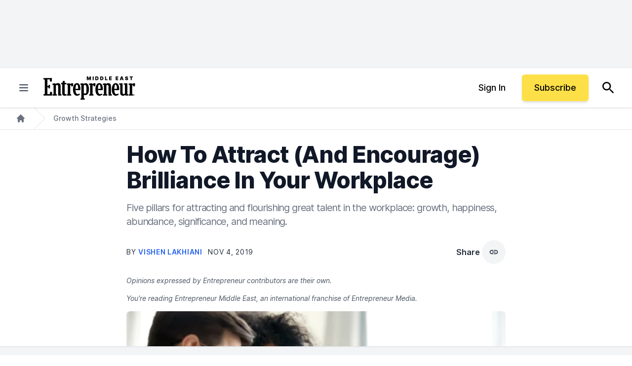

--- FILE ---
content_type: image/svg+xml
request_url: https://assets.entrepreneur.com/static/20250528071605-Ent-ME-Logo-Black-1.svg
body_size: 2826
content:
<?xml version="1.0" encoding="UTF-8"?>
<svg id="Ent_Logo_Asia_Pacific_Black" xmlns="http://www.w3.org/2000/svg" width="787.496" height="202.984" version="1.1" viewBox="0 0 787.496 202.984">
  <!-- Generator: Adobe Illustrator 29.3.1, SVG Export Plug-In . SVG Version: 2.1.0 Build 151)  -->
  <defs>
    <style>
      .st0 {
        fill: #020000;
      }
    </style>
  </defs>
  <g>
    <polygon points="390.367 21.996 390.169 21.996 382.935 4.368 382.903 4.291 372.132 4.291 372.132 35.799 380.686 35.799 380.686 17.605 380.719 17.605 387.648 35.476 387.679 35.555 392.856 35.555 399.816 17.728 399.85 17.728 399.85 35.799 408.403 35.799 408.403 4.291 397.632 4.291 390.367 21.996"/>
    <rect x="422.498" y="4.291" width="8.736" height="31.509"/>
    <path d="M465.759,6.175c-2.354-1.25-5.18-1.884-8.4-1.884h-12.03v31.509h12.152c3.181,0,5.979-.634,8.316-1.884,2.341-1.252,4.176-3.077,5.454-5.423,1.276-2.343,1.923-5.185,1.923-8.447s-.649-6.104-1.931-8.447c-1.283-2.346-3.128-4.17-5.485-5.423ZM454.065,11.745h2.867c1.602,0,2.974.248,4.078.737,1.091.483,1.933,1.331,2.502,2.519.574,1.198.865,2.896.865,5.044s-.286,3.846-.851,5.044c-.559,1.188-1.38,2.035-2.441,2.519-1.073.489-2.388.737-3.909.737h-3.111V11.745Z"/>
    <path d="M507.577,6.175c-2.354-1.25-5.18-1.884-8.4-1.884h-12.03v31.509h12.152c3.181,0,5.979-.634,8.316-1.884,2.341-1.252,4.176-3.077,5.454-5.423,1.276-2.343,1.923-5.185,1.923-8.447s-.649-6.104-1.931-8.447c-1.283-2.346-3.128-4.17-5.485-5.423ZM495.883,11.745h2.867c1.602,0,2.974.248,4.078.737,1.091.483,1.933,1.331,2.502,2.519.574,1.198.865,2.896.865,5.044s-.286,3.846-.851,5.044c-.559,1.188-1.38,2.035-2.441,2.519-1.073.489-2.388.737-3.909.737h-3.111V11.745Z"/>
    <polygon points="537.701 4.291 528.964 4.291 528.964 35.799 550.338 35.799 550.338 28.711 537.701 28.711 537.701 4.291"/>
    <polygon points="563.823 35.799 586.541 35.799 586.541 28.711 572.559 28.711 572.559 23.589 585.441 23.589 585.441 16.501 572.559 16.501 572.559 11.378 586.601 11.378 586.601 4.291 563.823 4.291 563.823 35.799"/>
    <polygon points="619.741 35.799 642.458 35.799 642.458 28.711 628.477 28.711 628.477 23.589 641.359 23.589 641.359 16.501 628.477 16.501 628.477 11.378 642.519 11.378 642.519 4.291 619.741 4.291 619.741 35.799"/>
    <path d="M677.892,4.291h-11.781l-10.347,31.345-.054.164h9.424l1.806-5.983h10.123l1.778,5.894.027.089h9.424l-10.372-31.423-.028-.086ZM675.071,23.217h-6.139l3.04-10.068h.059l3.04,10.068Z"/>
    <path d="M724.608,20.347c-.788-.814-1.816-1.534-3.057-2.139-1.234-.603-2.739-1.094-4.47-1.46l-2.565-.55c-.734-.151-1.376-.324-1.906-.514-.526-.188-.964-.402-1.299-.634-.327-.225-.568-.482-.717-.764-.146-.278-.211-.598-.191-.955.009-.428.14-.815.388-1.149.249-.335.643-.605,1.172-.805.539-.202,1.245-.305,2.101-.305,1.338,0,2.346.278,2.995.825.646.545,1.015,1.317,1.093,2.296l.01.115h8.361v-.125c-.012-2.061-.529-3.889-1.54-5.433-1.012-1.544-2.465-2.759-4.319-3.609-1.85-.848-4.07-1.278-6.6-1.278-2.479,0-4.707.425-6.62,1.262-1.919.839-3.441,2.027-4.524,3.529-1.084,1.506-1.628,3.284-1.618,5.285-.01,2.468.803,4.444,2.415,5.872,1.603,1.417,3.822,2.441,6.598,3.042l3.113.672c1.147.252,2.069.524,2.74.81.66.281,1.14.598,1.425.941.28.338.428.735.438,1.177-.01.479-.165.911-.461,1.283-.3.376-.749.676-1.334.891-.595.218-1.345.328-2.231.328-1.057,0-1.978-.166-2.736-.493-.752-.324-1.342-.807-1.754-1.434-.413-.63-.647-1.421-.696-2.35l-.007-.118h-8.304v.125c.012,2.629.586,4.816,1.708,6.502,1.124,1.688,2.726,2.954,4.76,3.764,2.024.806,4.431,1.214,7.151,1.214,2.649,0,4.953-.378,6.846-1.123,1.901-.749,3.387-1.857,4.413-3.294,1.028-1.439,1.555-3.22,1.564-5.293-.01-1.201-.205-2.324-.58-3.339-.376-1.02-.968-1.951-1.76-2.769Z"/>
    <polygon points="739.395 4.291 739.395 11.378 748.797 11.378 748.797 35.799 757.411 35.799 757.411 11.378 766.813 11.378 766.813 4.291 739.395 4.291"/>
  </g>
  <g>
    <path class="st0" d="M188.433,155.969c-3.867,0-6.085-2.364-6.085-6.486v-77.072l13.324-1.483,1.147-11.742h-14.748v-17.015l-14.735.68-4.563,15.865-10.75.502-.415,11.673,9.394,1.493v77.223c0,17.108,12.375,19.663,19.751,19.663,9.256,0,15.2-2.224,16.801-2.905l.471-.201-.973-10.192h-8.62Z"/>
    <path class="st0" d="M251.852,62.365h-.261c-9.272,0-17.696,2.465-24.462,7.144v-.495l-1.79-6.602-25.351,3.514v10.166l8.88.868v79.561l-7.5,1.729-.424,9.815h36.99l.708-9.813-8.429-1.744v-76.962c1.883-1.252,4.194-2.104,7.198-2.652l1.341,11.885,14.571.541,2.579-23.445-4.051-3.51Z"/>
    <path class="st0" d="M720.819,69.486l-2.294-7.83-28.301,3.236v9.073l9.621.87v74.962c-1.192,1.714-2.305,3.094-3.4,4.211-1.837.752-4.067,1.133-6.635,1.133-6.874,0-10.216-4.272-10.216-13.059v-72.596l-2.29-7.831-28.025,3.238v9.07l9.342.87v69.729c0,7.439,2.414,24.744,24.777,24.744,8.777,0,14.203-3.613,18.648-7.715l1.92,6.476h24.148l1.127-10.063-8.424-1.624v-86.892Z"/>
    <path class="st0" d="M146.924,85.246c0-14.652-8.727-23.753-22.775-23.753-7.81,0-14.496,2.759-20.39,8.425v-1.651l-1.985-5.858-24.542,3.514v10.167l9.343.869v79.424l-7.962,1.607-.424,10.076h37.083l.706-10.068-8.429-1.62v-74.438c.927-1.274,1.915-2.567,2.969-3.444,1.899-.593,3.557-1.042,5.859-1.042,6.529,0,9.57,3.834,9.57,12.066v78.546h28.924l.563-10.071-8.511-1.618v-71.131Z"/>
    <polygon class="st0" points="57.246 136.283 55.147 155.883 34.361 155.883 34.361 97.161 42.683 97.161 45.026 107.201 56.116 107.201 56.116 76.442 44.902 76.165 42.68 85.969 34.361 85.969 34.361 29.84 54.986 29.84 55.848 47.791 71.357 48.199 73.169 18.156 .697 18.156 0 29.629 11.449 31.121 11.449 154.499 1.298 156.104 .746 168.065 74.631 168.065 73.471 136.823 57.246 136.283"/>
    <path class="st0" d="M783.444,62.365h-.261c-9.27,0-17.695,2.465-24.463,7.144v-.495l-1.789-6.602-25.35,3.514v10.166l8.88.868v79.561l-7.501,1.729-.424,9.815h36.991l.707-9.813-8.429-1.744v-76.961c1.885-1.252,4.196-2.104,7.199-2.653l1.34,11.885,14.574.541,2.579-23.445-4.052-3.51Z"/>
    <path class="st0" d="M443.264,62.365h-.261c-9.271,0-17.695,2.465-24.462,7.144v-.495l-1.791-6.602-25.35,3.514v10.166l8.881.868v79.561l-7.501,1.729-.424,9.815h36.991l.706-9.813-8.429-1.744v-76.961c1.885-1.252,4.198-2.104,7.202-2.653l1.339,11.885,14.574.541,2.577-23.445-4.052-3.51Z"/>
    <path class="st0" d="M579.384,85.246c0-14.652-8.726-23.753-22.774-23.753-7.809,0-14.496,2.759-20.39,8.425v-1.651l-1.983-5.858-24.543,3.514v10.167l9.344.869v79.424l-7.963,1.607-.423,10.076h37.082l.704-10.068-8.427-1.62v-74.438c.924-1.272,1.91-2.563,2.969-3.443,1.9-.594,3.559-1.043,5.859-1.043,6.53,0,9.573,3.834,9.573,12.066v78.546h28.92l.564-10.071-8.513-1.618v-71.131Z"/>
    <path class="st0" d="M288.353,61.331c-11.329-.197-20.521,5.708-26.633,17.081-5.015,9.329-7.912,22.292-8.16,36.501-.564,32.352,12.753,54.328,33.137,54.685.221.003.44.006.66.006,9.621,0,18.677-3.691,25.563-10.434l.349-.342-3.672-8.153-.667.373c-6.153,3.453-11.013,4.82-16.734,4.719-11.301-.198-16.984-17.528-16.841-34.777l39.548.229,2.336-5.549.055-.259c.584-33.536-10.236-53.754-28.942-54.081ZM275.169,110.636c.192-7.156,2.093-25.924,6.012-34.226,2.831-1.856,4.311-2.172,6.303-2.136,6.354.111,10.155,12.696,10.72,35.454l-23.035.908Z"/>
    <path class="st0" d="M363.717,62.038c-10.843,0-16.809,5.466-19.731,8.824v-.782l-2.299-7.843-25.345,3.514v9.774l9.359,1.24v114.909l-7.883,1.604-.426,9.707h37.046l.709-9.7-8.442-1.617v-30.331c3.512,1.692,8.033,2.65,12.608,2.65,30.896,0,30.896-39.887,30.896-52.994,0-23.665-6.959-48.953-26.492-48.953ZM365.935,148.657c-2.859,1.383-5.904,2.028-9.555,2.028-3.93,0-7.102-.639-9.675-1.953v-66.795c1.142-1.747,2.531-3.343,3.528-4.44,2.266-.778,4.493-1.141,6.991-1.141,5.702,0,12.246,4.353,12.246,38.295,0,19.023-2.781,31.522-3.534,34.005Z"/>
    <path class="st0" d="M480.737,61.331c-11.36-.197-20.521,5.708-26.634,17.081-5.015,9.328-7.912,22.291-8.159,36.501-.564,32.352,12.753,54.328,33.137,54.685.221.003.441.006.66.006,9.621,0,18.677-3.691,25.563-10.434l.35-.342-3.673-8.153-.666.373c-6.153,3.453-10.981,4.816-16.735,4.719-11.301-.198-16.985-17.528-16.841-34.777l39.548.229,2.337-5.549.054-.259c.584-33.536-10.235-53.754-28.941-54.081ZM467.554,110.636c.191-7.154,2.09-25.92,6.011-34.226,2.83-1.856,4.291-2.171,6.302-2.136,6.356.111,10.157,12.693,10.72,35.454l-23.034.908Z"/>
    <path class="st0" d="M621.297,61.331c-11.342-.197-20.521,5.708-26.634,17.081-5.015,9.328-7.912,22.291-8.159,36.501-.564,32.352,12.753,54.328,33.137,54.685.221.003.441.006.66.006,9.621,0,18.677-3.691,25.563-10.434l.35-.342-3.673-8.153-.666.373c-6.154,3.452-10.981,4.814-16.735,4.719-11.3-.198-16.985-17.528-16.841-34.777l39.548.229,2.337-5.549.054-.259c.584-33.536-10.235-53.754-28.941-54.081ZM608.114,110.636c.191-7.156,2.09-25.923,6.011-34.227,2.83-1.857,4.306-2.176,6.302-2.135,8.799.154,10.435,24.299,10.72,35.454l-23.034.908Z"/>
    <path class="st0" d="M776.767,157.932c-2.962,0-5.282,2.32-5.282,5.282s2.32,5.279,5.282,5.279,5.281-2.319,5.281-5.279-2.32-5.282-5.281-5.282ZM776.767,159.359c2.159,0,3.787,1.657,3.787,3.855,0,1.109-.417,2.078-1.106,2.768l-1.56-2.333c.847-.233,1.308-.83,1.308-1.705,0-1.164-.684-1.754-2.034-1.754h-2.361v6.048h1.062v-2.527h.896l1.599,2.527h.781c-.642.515-1.454.828-2.373.828-2.159,0-3.788-1.656-3.788-3.852s1.629-3.855,3.788-3.855ZM778.131,161.944c0,.754-.603.81-1.523.81h-.745v-1.608h1.102c1.045,0,1.166.455,1.166.798Z"/>
  </g>
</svg>

--- FILE ---
content_type: text/javascript;charset=utf-8
request_url: https://p1cluster.cxense.com/p1.js
body_size: 101
content:
cX.library.onP1('21peq5zwzny762d7ixfbpug6xn');


--- FILE ---
content_type: text/javascript;charset=utf-8
request_url: https://id.cxense.com/public/user/id?json=%7B%22identities%22%3A%5B%7B%22type%22%3A%22ckp%22%2C%22id%22%3A%22mkgy4r95kum9w46k%22%7D%2C%7B%22type%22%3A%22lst%22%2C%22id%22%3A%2221peq5zwzny762d7ixfbpug6xn%22%7D%2C%7B%22type%22%3A%22cst%22%2C%22id%22%3A%2221peq5zwzny762d7ixfbpug6xn%22%7D%5D%7D&callback=cXJsonpCB1
body_size: 208
content:
/**/
cXJsonpCB1({"httpStatus":200,"response":{"userId":"cx:2mnwx617univ83oxnz4ty26wpq:1yrog4yhphj02","newUser":false}})